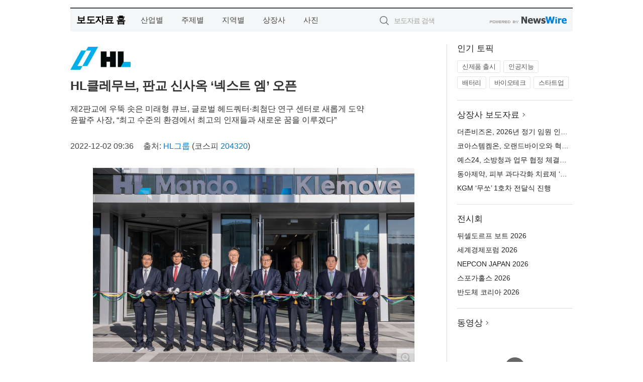

--- FILE ---
content_type: text/html; charset=UTF-8
request_url: http://press.dailylog.co.kr/newsRead.php?no=957009
body_size: 6539
content:
<!DOCTYPE html>
<html lang="ko">
<head>
	<meta http-equiv="X-UA-Compatible" content="IE=edge">
	<meta charset="utf-8">
	<title>HL클레무브, 판교 신사옥 ‘넥스트 엠’ 오픈 - 데일리로그</title>
	<meta name="description" content="HL그룹 자율주행 솔루션 전문기업 HL클레무브가 신사옥 ‘넥스트 엠(Next M)’을 1일 오픈했다. 지상 12층, 지하 5층 총면적 9270평 규모다.   큐브 모양으로 우뚝 솟은 넥스트엠은 판교 제2테크노밸리 중심에 위치해 있다. 준공식 ">				
	<link href="//static.newswire.co.kr/press/css/reset.css?v=29" rel="stylesheet">
	<link href="//static.newswire.co.kr/press/css/common.css?v=29" rel="stylesheet">
	<script src="https://ajax.googleapis.com/ajax/libs/jquery/1.12.4/jquery.min.js"></script>
	<script type="text/javascript">
		let sHost = "http://press.dailylog.co.kr";
		document.domain = "dailylog.co.kr";
		if(document.location.protocol!=='https:') top.window.scrollTo(0, 0);
	</script>
</head>
<body class="clearfix">
<div class="media_header"><script type="text/javascript" src="http://www.dailylog.co.kr/_press/head.js" charset="utf-8"></script></div>
<div id="wrap" style="padding:15px 0 0 0"><div id="wrap_width" class="container" style="width:1000px;">
		<div class="header">
			<div class="header-wrap">
				<div class="logo"><a href="/">보도자료 홈</a></div>
				<ul class="gnb-wrap"><li class="nav-item"><a href="/?md=A01">산업별</a></li> <li class="nav-item"><a href="/?md=A02">주제별</a></li> <li class="nav-item"><a href="/?md=A03">지역별</a></li> <li class="nav-item"><a href="/?md=A07">상장사</a></li> <li class="nav-item"><a href="/?md=A04">사진</a></li></ul>				<div class="search_form">
					<form method="get" action="/search" class="search-form">
						<input id="searchsubmitbtn" class="icon submit" type="submit">
						<input type="text" id="topskey" name="skey" class="form-control input_box" title="검색어 입력" data-feild="skey" placeholder="보도자료 검색">
					</form>
				</div>
				<a href="https://www.newswire.co.kr/?&amp;VHOST=1&amp;partnerCPID=69&amp;KEY=05990d2dfaef199e7cfebdf9c75fbdc7&amp;RF=" target="_blank" rel="nofollow"><div class="poweredby" title="뉴스와이어 제공">뉴스와이어 제공</div></a>
			</div>
		</div>
		<div class="col-type-2">
			<div class="col-main">
				<div class="newsView">
					<div class="news_header">
						<div class="author_logo"><a href="https://www.hlcompany.com/" target="_blank" rel="nofollow"><img src="//file.newswire.co.kr/data/upfile/company_img/2023/01/12_1028147215_20230112091647_4354278905.jpg"  alt="HL그룹 Logo" style="max-width: 120px;"/></a></div>
						<h2 class="news-title">HL클레무브, 판교 신사옥 ‘넥스트 엠’ 오픈</h2>
						<h3 class="sub-title">제2판교에 우뚝 솟은 미래형 큐브, 글로벌 헤드쿼터·최첨단 연구 센터로 새롭게 도약<br>윤팔주 사장, “최고 수준의 환경에서 최고의 인재들과 새로운 꿈을 이루겠다”</h3>
						<div class="info">
							<span class="date">2022-12-02 09:36</span>
							<span class="author">출처: <a href="https://www.hlcompany.com/" target="_blank" rel="nofollow">HL그룹</a> (코스피 <a href='https://finance.naver.com/item/main.nhn?code=204320' target='_blank'>204320</a>) </span>
						</div>
					</div>
					<div class="news_body">
						<div class="news-photo w640"><div class="thumb"><div class="thumb-feature"><a href="https://www.newswire.co.kr/newsRead.php?no=957009&amp;picno=518649" target="_blank" class="sprite spt-photo-enlarge" title="확대보기">확대보기</a></div><img src="//file.newswire.co.kr/data/datafile2/thumb_640/2022/12/31017998_20221202090952_5088157107.jpg" class="newsimage" alt="정몽원 HL그룹 회장(오른쪽 네번째), HL만도 조성현 수석 사장(오른쪽 세번째), HL클레무브 윤팔주 사장(왼쪽 네번째), HL D&I 한라 홍석화 사장(왼쪽 세번째), HL홀딩스 김광헌 사장(왼쪽 두번째)이 기념 촬영을 하고 있다"></div><p class="desc">정몽원 HL그룹 회장(오른쪽 네번째), HL만도 조성현 수석 사장(오른쪽 세번째), HL클레무브 윤팔주 사장(왼쪽 네번째), HL D&I 한라 홍석화 사장(왼쪽 세번째), HL홀딩스 김광헌 사장(왼쪽 두번째)이 기념 촬영을 하고 있다</p></div>

						
						<div class="newContent">
							<div class="reading">
<p>판교--(<a href="https://www.newswire.co.kr/?sd=45&amp;VHOST=1&amp;partnerCPID=69&amp;KEY=05990d2dfaef199e7cfebdf9c75fbdc7&amp;RF=&location=C" target="_blank">뉴스와이어</a>)--HL그룹 자율주행 솔루션 전문기업 HL클레무브가 신사옥 ‘넥스트 엠(Next M)’을 1일 오픈했다. 지상 12층, 지하 5층 총면적 9270평 규모다.</p>
<p>큐브 모양으로 우뚝 솟은 넥스트엠은 판교 제2테크노밸리 중심에 위치해 있다. 준공식 행사에는 HL그룹 정몽원 회장, HL홀딩스 김광헌 사장, HL만도 조성현 수석 사장, HL클레무브 윤팔주 사장 등 120여 명이 참석했다.</p>
<p>넥스트엠은 HL클레무브의 헤드쿼터다. 북미·중국·인도 등 세계 각지의 사업화를 관장하는 전략 비즈니스 센터이자, 자율주행 기술을 선도하는 HL클레무브의 글로벌 R&D 센터가 넥스트엠이다.</p>
<p>향후 HL클레무브는 판교 제2테크노밸리 IT기업, 모빌리티 스타트업과 함께 이곳 넥스트엠을 K-자율주행 모빌리티 생태계의 허브로 키워나갈 계획이다. 최첨단 자율주행 장비와 오픈 이노베이션 공간을 갖춘 넥스트엠은 자율주행 기술과 제품의 고도화를 위해 최적의 실험 공간과 환경을 갖추고 있다. 라이다(Lidar), 4D 이미징 레이다(Imaging Radar), 고해상도 카메라 등 신제품 개발에 필요한 초정밀 광학 장비, 소프트웨어를 활용한 가상현실(VR) 실차 검증 장비, 초고속 이더넷(Ethernet) 통신 장비, 고성능 자율주행 통합 제어기 평가 장비 등 미래 자율주행 모빌리티 혁신을 위한 최첨단 R&D 인프라가 넥스트엠을 구성한다.</p>
<p>넥스트엠은 미래형 큐브 건물 외관과 탁 트인 중정 실내 구조로 설계됐다. ‘새로운 모빌리티 실험 팀(New Experiment Teams of Mobility)’이라는 슬로건을 내걸고 새롭게 도약하는 HL클레무브의 신사옥에는 최첨단 회의실 60실과 개인 스마트 공간 41실이 곳곳에 배치됐다. 3, 4층을 연결하는 ‘스텝업 라운지’는 경영층과 임직원의 타운홀 미팅 장소로 활용될 예정이다. 지난해 12월 1일 HL만도에서 분사한 HL클레무브는 신사옥 오픈 당일 창립 1주년을 맞기도 했다.</p>
<p>HL클레무브 윤팔주 사장은 “최고 수준의 환경에서, 최고의 인재들과 새로운 꿈을 이루겠다”며 “미래 모빌리티 개발을 위해 끊임없이 실험하는 세계적인 첨단기술의 요람으로 넥스트엠을 키우겠다（고 말했다.</p>
<p>한편 HL클레무브는 현재 2180여 개의 특허를 확보하고 국내외 유수 완성차 업체와 전기차 스타트업에게 자율주행 솔루션을 제공한다. 송도(한국), 쑤저우(중국), 첸나이(인도)에 제조 공장을 운영하며, 북미 멕시코 공장을 건설 중인 HL클레무브는 라이다(Lidar), 4D 이미징 레이다(Imaging Radar), 고해상도 카메라, 실내 승객 감지 센서(In-Cabin Sensor), 고성능 자율주행 통합 제어기 등 완전자율주행 핵심 제품 개발을 2025년까지 완료한다는 계획이다.</p>
							</div>
							<div class="website">웹사이트: <a href="https://www.hlcompany.com/" target="_blank" rel="nofollow">https://www.hlcompany.com/</a></div>
							<ul class="outLink">
								<li><a href="https://www.newswire.co.kr/newsRead.php?no=957009" target="_blank">보도자료 연락처와 원문보기 ></a></li>
								<li><a href="https://www.newswire.co.kr/?md=A10&amp;act=article&amp;no=2635" target="_blank">HL그룹  전체 보도자료 보기 ></a></li>
							</ul>
							<div class="authority">이 뉴스는 기업·기관·단체가 뉴스와이어를 통해 배포한 보도자료입니다. <a href="https://www.newswire.co.kr/?sd=45&amp;VHOST=1&amp;partnerCPID=69&amp;KEY=05990d2dfaef199e7cfebdf9c75fbdc7&amp;RF=" target="_blank" rel="nofollow">배포 안내 ></a></div>
						</div>
						<a href="https://www.newswire.co.kr/?&amp;VHOST=1&amp;partnerCPID=69&amp;KEY=05990d2dfaef199e7cfebdf9c75fbdc7&amp;RF=&amp;location=N" target="_blank" rel="nofollow"><div class="poweredby" title="뉴스와이어 제공">뉴스와이어 제공</div></a>
					</div>
				</div>
			</div>
			<div class="rightcolumn">
				<div class="aside-cnt"><div class="aside-tit">인기 토픽</div><ul class="tag"><li><a href="/?md=A06&amp;tno=259">신제품 출시</a></li><li><a href="/?md=A06&amp;tno=203">인공지능</a></li><li><a href="/?md=A06&amp;tno=559">배터리</a></li><li><a href="/?md=A06&amp;tno=287">바이오테크</a></li><li><a href="/?md=A06&amp;tno=103">스타트업</a></li></ul></div> <div class="aside-cnt"><div class="aside-tit"><a href="/?md=A07">상장사 보도자료</a> <i class="sprite spt-title-bullet" aria-hidden="true"></i></div><ul class="lists"><li><div class="ellipsis"><a href="/newsRead.php?no=1027244">더존비즈온, 2026년 정기 임원 인사 발표</a></div></li><li><div class="ellipsis"><a href="/newsRead.php?no=1027238">코아스템켐온, 오랜드바이오와 혁신 의료기기 개발 및 상용화를 위한 전략적 업무협약 체결</a></div></li><li><div class="ellipsis"><a href="/newsRead.php?no=1027216">예스24, 소방청과 업무 협정 체결… 소방관 전자책 독서 지원 나선다</a></div></li><li><div class="ellipsis"><a href="/newsRead.php?no=1027213">동아제약, 피부 과다각화 치료제 ‘케라논 연고’ 출시</a></div></li><li><div class="ellipsis"><a href="/newsRead.php?no=1027212">KGM ‘무쏘’ 1호차 전달식 진행</a></div></li></ul></div> <div class="aside-cnt"><div class="aside-tit">전시회</div><ul class="lists"><li><div class="ellipsis"><a href="https://www.newswire.co.kr/eventRead.php?no=15551" target="_blank">뒤셀도르프 보트 2026</a></div></li><li><div class="ellipsis"><a href="https://www.newswire.co.kr/eventRead.php?no=15598" target="_blank">세계경제포럼 2026</a></div></li><li><div class="ellipsis"><a href="https://www.newswire.co.kr/eventRead.php?no=15562" target="_blank">NEPCON JAPAN 2026</a></div></li><li><div class="ellipsis"><a href="https://www.newswire.co.kr/eventRead.php?no=15589" target="_blank">스포가홀스 2026</a></div></li><li><div class="ellipsis"><a href="https://www.newswire.co.kr/eventRead.php?no=15595" target="_blank">반도체 코리아 2026</a></div></li></ul></div> <div class="aside-cnt aside-embed-mov2"><div class="aside-tit"><a href="/?md=A08">동영상</a> <i class="sprite spt-title-bullet" aria-hidden="true"></i></div><div class="inner"><div class="atc_thum"><a href="/newsRead.php?no=1027221" class="ico-play-video"><div class="thumbnail"><img src="https://img.youtube.com/vi/S9C-7MPZ6Is/mqdefault.jpg" alt="">	</div></a></div><div class="desc ellipsis-line2"><a href="/newsRead.php?no=1027221">AI 영화로 글로벌 영화제 13관왕… AI 단편영화 ‘레드 닷’ 김규민 감독, 창작자 발언권 주제로 세계 영</a></div></div></div> <input type="hidden" id="pcid" value="0"><div class="aside-cnt aside-thumb"><div class="aside-tit">인기 사진</div><div class="thumb-wrap"><a class="sprite thumb-controls-prev prevnex" data-value="1">이전</a><a class="sprite thumb-controls-next prevnex" data-value="2">다음</a><div class="thumb"><a href="/newsRead.php?no=1027234" class="rphlaylink"><div class="socheap"><img id="rphlay" src="//file.newswire.co.kr/data/datafile2/thumb_big/2026/01/1028147215_20260120154202_4888859764.png" alt="코엔텍의 울산 폐기물 소각 및 스팀 플랜트"></div></a></div></div><div class="desc ellipsis-line2" id="rphlayintro"><a href="/newsRead.php?no=1027234">코엔텍의 울산 폐기물 소각 및 스팀 플랜트</a></div></div>				
			</div>
		</div>
</div></div>
<div class="media_footer"><script type="text/javascript" src="http://www.dailylog.co.kr/_press/footer.js" charset="utf-8"></script></div>
<script type="text/javascript">
	let h = $("#wrap").height();
	let fa = 0;
	let fn = 'myframe';
	let photoinfo = [{"id":"1027234","filename":"2026\/01\/1028147215_20260120154202_4888859764.png","title":"\uac70\uce90\ud53c\ud0c8, \ud3d0\uae30\ubb3c \uc0b0\uc5c5 \uc778\ud504\ub77c \ubd80\ubb38 \uccab \ud22c\uc790\ub85c \uad6d\ub0b4 \uc120\ub3c4 \ud3d0\uae30\ubb3c \uad00\ub9ac\uae30\uc5c5 \u2018\ucf54\uc5d4\ud14d\u2019 \uc778\uc218","alt":"\ucf54\uc5d4\ud14d\uc758 \uc6b8\uc0b0 \ud3d0\uae30\ubb3c \uc18c\uac01 \ubc0f \uc2a4\ud300 \ud50c\ub79c\ud2b8"},{"id":"1027140","filename":"2026\/01\/1981999739_20260118225933_9107303363.jpg","title":"\ub3c4\uac00\ud5cc\ubbf8\uc220\uad00 \u2018\uc124\ub9ac\ubc88 \uc120\uc0dd\ub2d8\uacfc \uce5c\uad6c\ub4e4-\ubc1c\ub2ec\uc7a5\uc560 \uccad\ub144 \uc791\uac00\uc804\u2019 \ubc0f \ubc15\uc219\u00b7\uc8fc\ub3d9\uc9c4 \u2018\uadf8\ub7fc\uc5d0\ub3c4 \uc0b4\uba70, \uc0ac\ub791\ud558\uba70\u2019 \ud68c\ud654\u00b7\uc870\uac01\uc804 1\uad00\u00b72\uad00 \ub3d9\uc2dc \uac1c\ucd5c","alt":"\u2018\uc124\ub9ac\ubc88 \uc120\uc0dd\ub2d8\uacfc \uce5c\uad6c\ub4e4-\ubc1c\ub2ec\uc7a5\uc560 \uccad\ub144 \uc791\uac00\uc804\u2019 \uc804\uc2dc \ud3ec\uc2a4\ud130"},{"id":"1027204","filename":"2026\/01\/31017998_20260120095827_1952226716.jpg","title":"\uc81c\uc8fc\uc0bc\ub2e4\uc218, \uce5c\ud658\uacbd \ud589\ubcf4 \uac00\uc18d\u2026 330ml \uacbd\ub7c9\ud654\ub85c \u2018\uc6a9\uae30\uc758 \uac00\ubcbc\uc6c0\u2019 \ub354\ud588\ub2e4","alt":"\uc81c\uc8fc\uac1c\ubc1c\uacf5\uc0ac \uc804\uacbd"},{"id":"1027205","filename":"2026\/01\/32229456_20260120095007_6691742674.png","title":"AT technology, \ud2f1 \uad00\ub9ac \uc6e8\uc5b4\ub7ec\ube14 \uae30\uae30 \u2018\ub274\ub85c\ube0c\u2019 \ucd9c\uc2dc","alt":"AT technology\uc5d0\uc11c \uac1c\ubc1c\ud55c \u2018\ub274\ub85c\ube0c(Neurov)\u2019"},{"id":"1027214","filename":"2026\/01\/3554828768_20260120104138_8759065516.jpg","title":"\uc704\uc988\ud50c\ub7ab, \ub9e5\ubd81\u00b7PC \uacb8\uc6a9 KVM \ub3c4\ud0b9\uc2a4\ud14c\uc774\uc158 \u2018AV Access iDock M10\u2019 \uad6d\ub0b4 \uc815\uc2dd \ucd9c\uc2dc","alt":"\uc704\uc988\ud50c\ub7ab\uc5d0\uc11c \uad6d\ub0b4 \uc815\uc2dd \ucd9c\uc2dc\ud55c AV Access \u2018iDock M10\u2019\uc740 \ub9e5(Mac)\uacfc \uc708\ub3c4(Windows) PC\ub97c \ub3d9\uc2dc\uc5d0 \uc0ac\uc6a9\ud558\ub294 \uc720\uc800\ub4e4\uc744 \uc704\ud55c \u2018KVM \uc2a4\uc704\uce58 \uacb0\ud569\ud615 10-in-1 \ub3c4\ud0b9\uc2a4\ud14c\uc774\uc158\u2019\uc774\ub2e4. KVM + \ub3c4\ud0b9\uc2a4\ud14c\uc774\uc158\uc758 \uac00\uc7a5 \ud070 \ud2b9\uc9d5\uc740 \ub450 \ub300\uc758 PC(\uc608: \ub9e5\ubd81\uacfc \uc708\ub3c4 \ub370\uc2a4\ud06c\ud1b1)\ub97c \uc5f0\uacb0\ud574 \ub450\uace0 \ubc84\ud2bc \ud558\ub098\ub85c \ubaa8\ub2c8\ud130, \ud0a4\ubcf4\ub4dc, \ub9c8\uc6b0\uc2a4 \ub4f1 \ubaa8\ub4e0 \uc8fc\ubcc0\uae30\uae30\ub97c \ud55c\uaebc\ubc88\uc5d0 \uc804\ud658\ud558\uba70 \uc0ac\uc6a9\ud560 \uc218 \uc788\ub2e4\ub294 \uc810\uc774\ub2e4"},{"id":"1027196","filename":"2026\/01\/31017998_20260120094704_6585442462.jpg","title":"\uc2dc\ub514\uc988, \uae30\ub2a5\uc131\uc5d0 \ubbf8\ub2c8\uba40 \ub514\uc790\uc778\uae4c\uc9c0 \uac16\ucd98 \ub77c\uc774\ud2b8\uc6cc\ud06c \uccb4\uc5b4 \u2018\ubba4\ube0c\u2019 \ucd9c\uc2dc","alt":"\uc2dc\ub514\uc988 \ub77c\uc774\ud2b8\uc6cc\ud06c \uccb4\uc5b4 \u2018\ubba4\ube0c(MUUVE)\u2019"},{"id":"1027195","filename":"2026\/01\/31017998_20260120090952_1397855551.jpg","title":"\ud55c\uad6d\ub808\ub178\ubc84, \ud06c\ub9ac\uc5d0\uc774\ud130\u00b7\uac8c\uc774\uba38 \uc704\ud55c QD-OLED \ud504\ub9ac\ubbf8\uc5c4 \ubaa8\ub2c8\ud130 2\uc885 \ucd9c\uc2dc","alt":"\ub808\ub178\ubc84 \u2018\ub9ac\uc804 27Q-10 OLED\u2019 \ubaa8\ub2c8\ud130"},{"id":"1027209","filename":"2026\/01\/31017998_20260120102615_1007090733.jpg","title":"\uae30\uc544 \u2018\ub354 \ub274 \ub2c8\ub85c\u2019 \ub514\uc790\uc778 \uacf5\uac1c","alt":"\uae30\uc544 \u2018\ub354 \ub274 \ub2c8\ub85c\u2019 \uc678\uc7a5"},{"id":"1027212","filename":"2026\/01\/31017998_20260120104717_6670919193.jpg","title":"KGM \u2018\ubb34\uc3d8\u2019 1\ud638\ucc28 \uc804\ub2ec\uc2dd \uc9c4\ud589","alt":"KGM \u2018\ubb34\uc3d8\u2019"},{"id":"1027207","filename":"2026\/01\/31017998_20260120102000_2892061193.jpg","title":"\uc81c\ub124\uc2dc\uc2a4 \u20182026 \ub2e4\ubcf4\uc2a4\ud3ec\ub7fc\u2019\uc11c \ub7ed\uc154\ub9ac \uace0\uc131\ub2a5 \ubaa8\ub378 \uc804\uc2dc \ud1b5\ud574 \ube0c\ub79c\ub4dc \uc54c\ub9b0\ub2e4","alt":"\uc67c\ucabd\ubd80\ud130 \uc2a4\uc704\uc2a4 \ub2e4\ubcf4\uc2a4\uc5d0 \uc704\uce58\ud55c \uc544\uba54\ub860 \ud638\ud154\uc5d0 \uc804\uc2dc\ub41c \u2018GV60 \ub9c8\uadf8\ub9c8\u2019\uc640 \u2018GMR-001 \ud558\uc774\ud37c\uce74\u2019"}];
	if($("#wrap_width").length) {
		let cw = $("#wrap_width").hasClass("wrap-unique") ? 801 : 1140;
		let w = $("#wrap_width").width();
		if (w >= cw) {
			$("#wrap_width").addClass("photo-4column");
		}
	}
	$( window ).on( "load", function() {
		if($(".grid").length) {
			let $grid = $('.grid').masonry({
				itemSelector: '.grid-item',
				// use element for option
				columnWidth: '.grid-sizer',
				percentPosition: true
			});
		}
		if(fa) {
			h = $("#wrap").height();
			h = h +20;
			if(document.location.protocol==="https:") {
				window.parent.postMessage({ childHeight: $("#wrap").height() }, "http://press.dailylog.co.kr/");
			} else {
				if(parent.document.getElementById(fn)!==null) parent.document.getElementById(fn).style.height = h+'px';
			}
		}
	});
</script>
<script src="//static.newswire.co.kr/press/js/common.js?v=29"></script>
</body>
</html>